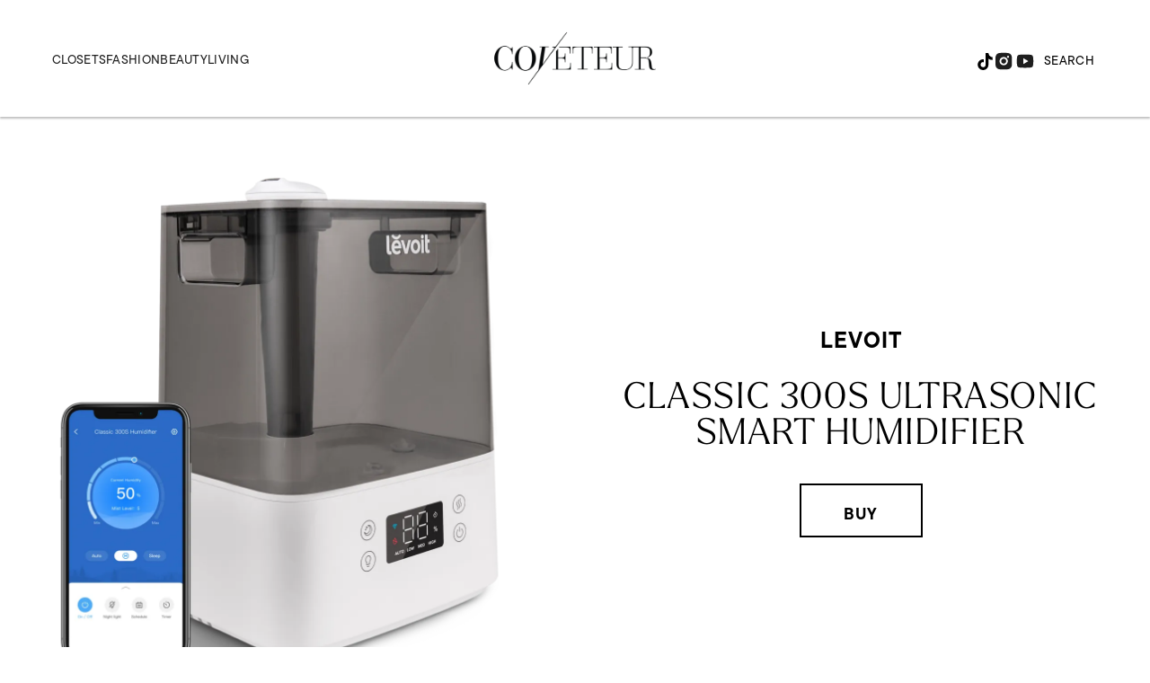

--- FILE ---
content_type: text/javascript; charset=UTF-8
request_url: https://raven-edge.aditude.io/raven/rebelmouse-main-PScg19/library.js
body_size: 1644
content:
window.ravenLoaderConfig={"cdn":"https://raven-static.aditude.io/prod","property":{"eventPublisherValue":"rebelmouse","id":"rebelmouse-main-PScg19","name":"rebelmouse main property","publisherId":"CS5Q11dx655E","ravenVersion":"stable"},"releaseId":"3shbC_138","env":"production","versions":[{"pct":1,"version":"1.16.3-f6dh76"}]};
/*! Copyright 2025 Aditude Inc. All rights reserved. Raven 2025-12-19T19:33:45.563Z */
(()=>{"use strict";const e="tude-rvn-",t=t=>e+t,n=e=>Date.now()>e,a=function(e,n){let a=arguments.length>2&&void 0!==arguments[2]?arguments[2]:90;try{const s=t(e),i={variant:n,expiresAt:Date.now()+24*a*60*60*1e3};localStorage.setItem(s,JSON.stringify(i))}catch(e){}},s=s=>{try{const i=t(s),r=localStorage.getItem(i);if(r)try{const e=JSON.parse(r);return n(e.expiresAt)?(localStorage.removeItem(i),!1):e.variant}catch{localStorage.removeItem(i)}const o=(e=>{try{const t="tude-rvn"+e,n=document.cookie.split(";");for(const s of n){const[n,i]=s.trim().split("=");if(n===t&&i){const n=decodeURIComponent(i);return a(e,n,90),document.cookie=`${t}=; expires=Thu, 01 Jan 1970 00:00:00 UTC; path=/;`,n}}}catch(e){}return null})(s);return o||(Math.random()<.01&&(()=>{try{const t=[];for(let a=0;a<localStorage.length;a++){const s=localStorage.key(a);if(s&&s.startsWith(e)){const e=localStorage.getItem(s);if(e)try{const a=JSON.parse(e);n(a.expiresAt)&&t.push(s)}catch{t.push(s)}}}t.forEach(e=>localStorage.removeItem(e))}catch(e){}})(),!1)}catch(e){return!1}},i=a;class r{name;value;percentage;constructor(e,t,n){this.name=e,this.value=t,this.percentage=n}}function o(e,t){return{experiment:e,fromCookie:arguments.length>2&&void 0!==arguments[2]&&arguments[2],trackingId:`${e}@${t.name}`,value:t.value,variant:t.name}}class c{variant(e){let{name:t,value:n,percentage:a}=e;this.variants.push(new r(t,n,a))}pick(){let e,t=arguments.length>0&&void 0!==arguments[0]?arguments[0]:30;if(this.pickResponse)return this.pickResponse;const n=new URL(window.location.href);if(n.searchParams.has(`ab_${this.name}`)){const t=n.searchParams.get(`ab_${this.name}`),a=this.variants.find(e=>e.name===t);a&&(e=o(this.name,a,!1))}if(e){const t=this.variants.find(t=>t.name===e.variant);return t&&(this.selectedVariant=t),this.pickResponse=e,this.pickResponse}const a=s(this.name);if(a){const e=this.variants.filter(e=>e.name===a);if(e.length>0){const t=e[0];return this.selectedVariant=t??!1,this.pickResponse=o(this.name,t,!0),this.pickResponse}}const r=this.chooseVariant(this.variants);return this.pickResponse=o(this.name,r,!1),i(this.name,r.name,t),this.selectedVariant=r,this.pickResponse}chooseVariant(e){const t=Math.floor(1e6*Math.random()+1);let n,a=0,s=0;const i=e.sort((e,t)=>t.percentage-e.percentage);let r;for(;s<i.length;s+=1){if(r=i[s],n=r.percentage/100*1e6,t<=a+n)return r;a+=n+1}return this.variants[0]}constructor(e){this.name=e,this.selectedVariant=!1,this.variants=[]}name;selectedVariant;variants;pickResponse}const l=(e,t)=>{(function(e){let t=arguments.length>1&&void 0!==arguments[1]&&arguments[1],n=arguments.length>2&&void 0!==arguments[2]&&arguments[2],a=arguments.length>3&&void 0!==arguments[3]?arguments[3]:[];const s=document.createElement("script");s.async=!!t,n&&(s.defer=!0),a.forEach(e=>{s.setAttribute(`data-${e.key}`,e.value)}),s.src=e,document.head.appendChild(s)})(`${e}${`/${t}/raven.js`}`,!1,!1,[{key:"raven",value:"1"}])},h="https://raven-static.aditude.io/prod";const d=Object.assign({cdn:h,env:"production",releaseId:"fallback",versions:[{pct:100,version:"stable"}]},window.ravenLoaderConfig||{}),{cdn:p,releaseId:v}=d,u=new class{baseCdnUrl;releaseId;constructor(e,t){this.baseCdnUrl=e,this.releaseId=t}load(e){if(e.length>1){const n=(t=`ver-${this.releaseId}`,new c(t));e.map(e=>n.variant({name:e.version,percentage:100*e.pct,value:e}));const a=n.pick(1);return void l(a.value?.cdn??this.baseCdnUrl,a.value.version)}var t;if(e.length>0){const{cdn:t=this.baseCdnUrl,version:n="stable"}=e[0];return void l(t,n)}l(this.baseCdnUrl,"stable")}}(p??h,v);if(u.load(d.versions),window.ravenLoaderConfig&&(window.ravenLoaderConfig=void 0),d.property?.id){window.Raven=window.Raven||{cmd:[],initialConfig:{}};const{initialConfig:e}=window.Raven;window.Raven.initialConfig={pbjsGlobals:e?.pbjsGlobals||["pbjs"],propertyId:d.property.id,...e}}})();

--- FILE ---
content_type: application/javascript; charset=utf-8
request_url: https://fundingchoicesmessages.google.com/f/AGSKWxX9g39uyyPCCiTbEksjf-nBDjyLhctAtzex-K2g90_yuIB2Ks-dLFnT94JfHg6GEZIY2pTcgFJNtwlmFAWJMbatvsU2n0xb-zk7lnlJGLVZ-GvaA7zIx2m9Niwx97i0Y9ZI0wp6_84wIfBzJvmMc4bdGPK1nbitIbAZoYmTCh8jqXKiq8eTTP1kSE_a/_/adcycle./conad./728x90top.=akiba_ads_/GoogleDFP.
body_size: -1287
content:
window['3a4a6f49-2f8f-4988-8584-8956f686abf1'] = true;